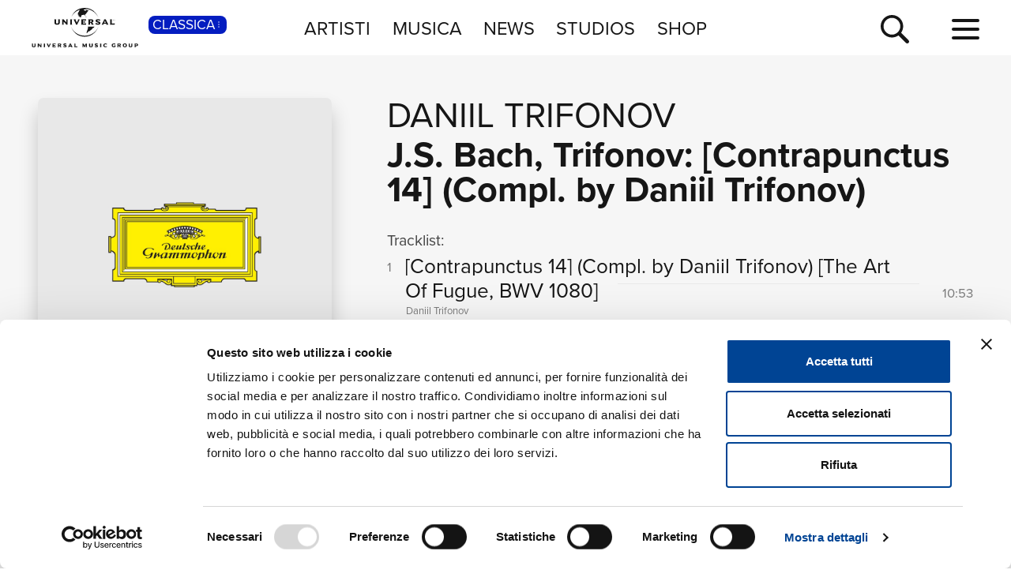

--- FILE ---
content_type: text/html; charset=UTF-8
request_url: https://www.universalmusic.it/musica-classica/album/j-s-bach-trifonov-contrapunctus-14-compl-by-daniil-trifonov-_34878881266/
body_size: 4946
content:
<!DOCTYPE html>
<html lang="it">  
	<head> 
				<meta charset="UTF-8">
<title>J.S. Bach, Trifonov: [Contrapunctus 14] (Compl. by Daniil Trifonov)  di Daniil Trifonov - Musica - Universal Music Italia</title>  
<meta name="description" content="J.S. Bach, Trifonov: [Contrapunctus 14] (Compl. by Daniil Trifonov)  le tracce musicali dell'album di Daniil Trifonov, naviga il sito per la discografia completa di Daniil Trifonov e le sue novità musicali">
<meta name="keywords" content="J.S. Bach, Trifonov: [Contrapunctus 14] (Compl. by Daniil Trifonov), cd novità, novità classica, album  classica">


<meta name="viewport" content="width=device-width, initial-scale=1">
<meta name="facebook-domain-verification" content="8gj1o20ln9pvtxftj1yhj13akmpsp2">

<link rel="apple-touch-icon" sizes="180x180" href="/apple-touch-icon.png">
<link rel="icon" type="image/svg+xml" href="/favicon.svg" />
<link rel="icon" type="image/png" sizes="32x32" href="/favicon-32x32.png">
<link rel="icon" type="image/png" sizes="16x16" href="/favicon-16x16.png">
<link rel="manifest" href="/site.webmanifest">


<link rel="canonical" href="https://www.universalmusic.it/musica-classica/album/j-s-bach-trifonov-contrapunctus-14-compl-by-daniil-trifonov-_34878881266/">

<!--[if IE]>
    <meta http-equiv="X-UA-Compatible" content="IE=edge,chrome=1">
<![endif]-->

<link rel="stylesheet" href="https://use.typekit.net/duq1uwx.css">

<link rel="stylesheet" href="../../../common/css-min/styles.css" as="style" fetchpriority="high">

<script nonce="selfinline">

  var $MVCdominio = "https://www.universalmusic.it/";
  var $MVCdominioF = "https://www.universalmusic.it/musica-classica/";
  var $MVCe = "p";
  var $MVCdivisione = "classica";

</script>

  
  <script src="../../../common/js-min/main-min.js" data-cookieconsent="ignore"></script>
  


    
    <script id="Cookiebot" src="https://consent.cookiebot.com/uc.js" data-cbid="d0f658b5-9603-45ae-8ecb-c23f61a9df34" data-blockingmode="auto" type="text/javascript"></script>
    
    <!-- Google tag (gtag.js) -->
    <script async src="https://www.googletagmanager.com/gtag/js?id=G-QBM3N30NYF"></script>
    <script>
      window.dataLayer = window.dataLayer || [];
      function gtag(){dataLayer.push(arguments);}
      gtag('js', new Date());
    
      gtag('config', 'G-QBM3N30NYF');
    </script>
    
    <script>
      window.dataLayer = window.dataLayer || [];
      function gtag(){dataLayer.push(arguments);}	
    </script>
  
    <script type="text/plain" src="../../../common/js-min/datalayer-inc-min.js" data-cookieconsent="statistics"></script>
  
  
			</head>
	<body class="p-album-dettaglio s-album menu-top-menu bgc-grigio01">
		<div id="menu-top-e-submenu">
	<div id="menu-top">
		<nav class="menu-top-container d-flex flex-wrap align-items-center justify-content-center justify-content-between">
			<div class="menu-top-logo align-items-center col-7 col-lg-3" style="">
				<a class="menu-top-logoimg" href="../../../musica-classica/"><img src="../../../static/images/umg-logo-black.svg" alt="UMG Universal Music Group" width="135" height="50"></a>
				<span class="menu-top-divisione">
					CLASSICA<img src="../../../static/images/icon/dot-menu-white.svg" alt="divisione" width="10" height="10">
				</span>
			</div>
			<ul class="menu-top-voci nav col-auto justify-content-center d-none d-lg-flex">
				<li class="menu-top-voce "><a href="../../../musica-classica/artisti/in-primo-piano/" >ARTISTI</a></li>
				<li class="menu-top-voce "><a href="../../../musica-classica/nuove-uscite/" >MUSICA</a></li>
				<li class="menu-top-voce "><a href="../../../musica-classica/news/" >NEWS</a></li>
				<li class="menu-top-voce"><a href="https://studios.universalmusic.it/" rel="noopener" target="_blank">STUDIOS</a></li>
				<li class="menu-top-voce"><a href="https://shop.universalmusic.it/" rel="noopener" target="_blank">SHOP</a></li>
			</ul>
			<nav class="menu-top-dx col-5 col-lg-3 text-end">
				<a id="menu-top-cerca" class="menu-top-cerca" href="../../../musica-classica/ricerca/"><img src="../../../static/images/icon/search-black.svg" alt="Cerca" width="37" height="37"></a>
			</nav>
		</nav>
	</div>
	</div>		<div class="main-container">
			<div class="container-prodotto-dettaglio container-base bgc-grigio01">
	<section class="prodotto-dettaglio-section container-fluid">
		<div class="prodotto-dettaglio-el row">
			<div class="prodotto-dettaglio-img-container col-12 col-lg-4 nonvisibile-mobile">
				<div class="prodotto-dettaglio-img">
					<figure>
						<picture class="prodotto-dettaglio-img-picture">
						<source media="(min-width: 1024px)" srcset="../../../static/images/noimage/deutsche-grammophon.jpg" type="image/jpeg" width="500" height="500"><img src="../../../static/images/noimage/deutsche-grammophon.jpg" width="500" height="500" class=""  alt="J.S. Bach, Trifonov: [Contrapunctus 14] (Compl. by Daniil Trifonov) - Daniil Trifonov" loading="lazy"><source media="(min-width: 576px) and (max-width: 1023px)" srcset="../../../static/images/noimage/deutsche-grammophon.jpg" type="image/jpeg" width="500" height="500"><source media="(max-width: 575px)" srcset="../../../static/images/noimage/deutsche-grammophon.jpg" type="image/jpeg" width="500" height="500">						</picture>
					<figure>
					<div class="p-dettaglio-btn-01">
											</div>
					<section class="prodotto-dettaglio-formati-container">
												<h4 class="prodotto-dettaglio-formati-tit">Formati disponibili:</h4>
												<div class="prodotto-dettaglio-formati-el">
							<div class="prodotto-dettaglio-formati-el-formato">
								<span class="prodotto-dettaglio-formati-el-formato-corto">Digitale</span>
								eSingle Video							</div>
														<div class="prodotto-dettaglio-formati-el-data">
								<span class="prodotto-dettaglio-formati-el-data-txt">Data di pubblicazione: </span>
								08.10.2021							</div>
							<div class="prodotto-dettaglio-formati-el-upc">
								<span class="prodotto-dettaglio-formati-el-upc-txt">UPC:</span>
								00044007360781							</div>
													</div>
																		
												<div class="prodotto-dettaglio-formati-el">
							<div class="prodotto-dettaglio-formati-el-etichetta">
								<span class="prodotto-dettaglio-formati-el-etichetta-txt">Etichetta:</span>
								Deutsche Grammophon (DG)							</div>
						</div>
												
												
					</section>
				</div>
			</div>
			<div class="prodotto-dettaglio-articolo-container col-12 col-lg-8">
				<header>
										<h2 class="prodotto-dettaglio-artista">
										<a href="../../../musica-classica/artista/daniil-trifonov_30442443156/">Daniil Trifonov</a> 
										</h2>
										<h1 class="prodotto-dettaglio-titolo">J.S. Bach, Trifonov: [Contrapunctus 14] (Compl. by Daniil Trifonov)</h1>
				</header>
				<figure class="prodotto-dettaglio-img nonvisibile-desktop">
					<picture class="prodotto-dettaglio-img-picture">
					<source media="(min-width: 1024px)" srcset="../../../static/images/noimage/deutsche-grammophon.jpg" type="image/jpeg" width="500" height="500"><img src="../../../static/images/noimage/deutsche-grammophon.jpg" width="500" height="500" class=""  alt="J.S. Bach, Trifonov: [Contrapunctus 14] (Compl. by Daniil Trifonov) - Daniil Trifonov" loading="lazy"><source media="(min-width: 576px) and (max-width: 1023px)" srcset="../../../static/images/noimage/deutsche-grammophon.jpg" type="image/jpeg" width="500" height="500"><source media="(max-width: 575px)" srcset="../../../static/images/noimage/deutsche-grammophon.jpg" type="image/jpeg" width="500" height="500">					</picture>
				</figure>
				
								
								<main class="prodotto-dettaglio-tracklist-container">
					<h4 id="prodotto-dettaglio-tracklist-tit" class="prodotto-dettaglio-tracklist-tit">Tracklist:</h4>
					<section class="prodotto-dettaglio-tracklist">
						
							
							
																					<article class="prodotto-dettaglio-traccia">
								<div class="prodotto-dettaglio-traccia-sommario row">
									<span class="prodotto-dettaglio-traccia-sommario-ord align-self-start">1</span> 
									<h5 class="prodotto-dettaglio-traccia-sommario-tit align-self-end"><span>[Contrapunctus 14] (Compl. by Daniil Trifonov) <span>[The Art Of Fugue, BWV 1080]</span></span></h5> 
									<span class="prodotto-dettaglio-traccia-sommario-tmp align-self-end">10:53</span>
								</div>
								<div class="prodotto-dettaglio-traccia-artista">Daniil Trifonov</div>
								<div class="prodotto-dettaglio-traccia-esecuzioni d-none"> Piano:  Daniil Trifonov  -  Producer:  Sid McLauchlan  -  Recording Engineer:  Marcus Herzog  -  Video Director:  Uli Peschke  -  Video Producer:  Boris Fromageot  -  Video Producer:  Michael Joseph McQuilken </div>
							</article>
																				
												
						<div class="prodotto-dettaglio-tracklistextra nonvisibile-mobile"><button class="btn-toggledettagli btn-espandi-01 " data-classe="prodotto-dettaglio-traccia-esecuzioni" data-stato="chiuso" data-txtc="vedi i dettagli dei brani" data-txto="nascondi i dettagli dei brani" aria-label="vedi i dettagli dei brani"><span class="btn-espandi-01-txt">vedi i dettagli dei brani</span> <img src="../../../static/images/icon/submenu-icon-down-02-black.svg" alt="vedi" width="16" height="16"></button></div>
					</section>
										<section class="prodotto-dettaglio-formati-container nonvisibile-desktop">
						
						<h4 class="prodotto-dettaglio-formati-tit">Formati disponibili:</h4>
						
													
														<div class="prodotto-dettaglio-formati-el prodotto-dettaglio-formati-el-noborder">
								<div class="prodotto-dettaglio-formati-el-formato">
									<span class="prodotto-dettaglio-formati-el-formato-corto">Digitale</span>
									eSingle Video								</div>
																<div class="prodotto-dettaglio-formati-el-data">
									<span class="prodotto-dettaglio-formati-el-data-txt">Data di pubblicazione: </span>
									08.10.2021								</div>
								<div class="prodotto-dettaglio-formati-el-upc">
									<span class="prodotto-dettaglio-formati-el-upc-txt">UPC:</span>
									00044007360781								</div>
															</div>
													
												
												<div class="prodotto-dettaglio-formati-el prodotto-dettaglio-formati-el-noborder">
							<div class="prodotto-dettaglio-formati-el-etichetta">
								<span class="prodotto-dettaglio-formati-el-etichetta-txt">Etichetta:</span>
								Deutsche Grammophon (DG)							</div>
						</div>
											</section>
									</main>
							</div>
		</div>
	</section>
</div>							
			<nav class="btm-breadcrumb overflow-hidden bgc-grigio01" aria-label="breadcrumb">
	<ol itemscope itemtype="https://schema.org/BreadcrumbList">
		<li class="breadcrumb-item" itemprop="itemListElement" itemscope itemtype="https://schema.org/ListItem">
			<a itemprop="item" href="../../../musica-classica/"><span itemprop="name">Home Classica</span></a>
			<meta itemprop="position" content="1" />
		</li> 
		<li itemprop="itemListElement" itemscope itemtype="https://schema.org/ListItem" aria-current="page">&nbsp; <span class="breadcrumb-sep">&gt;</span> &nbsp; <span itemprop="name">J.S. Bach, Trifonov: [Contrapunctus 14] (Compl. by Daniil Trifonov)</span><meta itemprop="position" content="2" /></li>	
	</ol>
</nav>			
		</div>
		<footer id="footer-container">
	<div class="footer-logo"><a href="../../../musica-classica/"><img src="../../../static/images/umg-logo-white.svg" alt="UMG Universal Music Group" width="160" height="60"></a></div>
	<nav class="footer-social">
		<a href="https://www.facebook.com/universalmusicitalia" aria-label="facebook" rel="noopener" target="_blank"><img src="../../../static/images/icon/social/fb-white.svg" alt="facebook" width="30" height="30"></a>
		<a href="https://x.com/UMusicItalia" aria-label="twitter" rel="noopener" target="_blank"><img src="../../../static/images/icon/social/x-white.svg" alt="x" width="30" height="30"></a>
		<a href="https://www.youtube.com/universalmusicitalia" aria-label="youtube" rel="noopener" target="_blank"><img src="../../../static/images/icon/social/yt-white.svg" alt="youtube" width="30" height="30"></a>
		<a href="https://www.instagram.com/universalmusicitalia/" aria-label="instagram" rel="noopener" target="_blank"><img src="../../../static/images/icon/social/ig-white.svg" alt="instagram" width="30" height="30"></a>
		<a href="https://www.tiktok.com/@universalmusicitalia" aria-label="TikTok" rel="noopener" target="_blank"><img src="../../../static/images/icon/social/tt-white.svg" alt="tiktok" width="30" height="30"></a>
		<span class="footer-pipe"></span>
		<a href="https://open.spotify.com/user/digster_italy" aria-label="spotify" rel="noopener" target="_blank"><img src="../../../static/images/icon/social/spotify-white.svg" alt="spotify" width="30" height="30"></a>
		<a href="https://music.apple.com/it/curator/digster/1058671839" aria-label="apple music" rel="noopener" target="_blank"><img src="../../../static/images/icon/social/apple-music-white.svg" alt="apple music" width="30" height="30"></a>
		<a href="https://music.amazon.it" aria-label="amazon music" rel="noopener" target="_blank"><img src="../../../static/images/icon/social/amazon-music-white.svg" alt="amazon music" width="30" height="30"></a>
		<a href="https://open.spotify.com/user/udiscoveritalia" aria-label="Universal Music Italia Rewind" rel="noopener" target="_blank"><img src="../../../static/images/icon/social/rewind-white.svg" alt="Universal Music Italia Rewind" width="30" height="30"></a>
	</nav>
	<div class="footer-info">
		UNIVERSAL MUSIC ITALIA s.r.l. (Societ&agrave; con unico socio) |  Via Nervesa, 21 - 20139 Milano<br>
		P.IVA IT03802730154 Iscritta al REA di Milano con il numero 966135 in data 29/06/1977 <span class="footer-info-pipe">|</span><br class="footer-info-br"> Capitale sociale Euro 2.000.000 interamente versato.<br>
		Universal Music Italia, nel rispetto delle best practices in tema di corporate compliance ed al fine di migliorare i rapporti con tutti gli stakeholders, <br class="footer-info-br">
		si &egrave; dotata di un modello di gestione e organizzazione ex d.lgs. 231/2001 e di un codice etico.<br>
		<a href="../../../musica-classica/mog/" style="font-weight: bold;">Modello Organizzativo Generale</a> | <a href="../../../musica-classica/codice-etico/" style="font-weight: bold;">Codice Etico Universal Music Italia</a><br>
		<a href="../../../musica-classica/whistleblowing/" style="font-weight: bold;">Whistleblowing</a> | <a href="../../../musica-classica/privacy-whistleblowing/" style="font-weight: bold;">Privacy Whistleblowing</a><br>
		<a href="../../../musica-classica/privacy-policy/" style="font-weight: bold;">Privacy e Cookie Policy</a> | <a href="../../../musica-classica/privacy-utente/" style="font-weight: bold;">Diritti dell&rsquo;utente sulla Privacy</a><br>
		<br>
		<div class="footer-info-btm"><b><a href="https://www.universalmusic.com/company/#organization" rel="noopener" target="_blank">&copy; Copyright 2026 Universal Music Group N.V.</a> All rights reserved.
		<a href="../../../musica-classica/credits/">Credits</a></b></div>
	</div>
</footer>

<script nonce="selfinline" type="application/ld+json">
{
    "@context": "https://schema.org",
    "@type": "MusicAlbum",
    "name": "J.S. Bach, Trifonov: [Contrapunctus 14] (Compl. by Daniil Trifonov)",
    "byArtist": [
        {
            "@type": "MusicGroup",
            "name": "Daniil Trifonov"
        }
    ],
    "image": "https://www.universalmusic.it/static/images/noimage/deutsche-grammophon.jpg",
    "numTracks": 1,
    "track": [
        {
            "@type": "MusicRecording",
            "duration": "PT10M53S",
            "name": "[Contrapunctus 14] (Compl. by Daniil Trifonov) <span>[The Art Of Fugue, BWV 1080]</span>"
        }
    ],
    "url": "https://www.universalmusic.it/musica-classica/album/j-s-bach-trifonov-contrapunctus-14-compl-by-daniil-trifonov-_34878881266/"
}</script>
		<div class="container-menu-full">
	<nav class="menu-full d-flex flex-wrap align-items-top justify-content-between">
		<div class="menu-full-divisione-trigger"></div>
		<div class="menu-full-divisione">
			<div class="menu-full-divisione-voci">
				<a class="menu-full-voce-divisione menu-full-on" href="/musica-classica/" aria-current="page">CLASSICA<span class="menu-full-voce-divisione-des">Musica Classica, Sinfonica, Contemporanea, Moderna...</span></a>
<a class="menu-full-voce-divisione " href="/musica-jazz/" >JAZZ<span class="menu-full-voce-divisione-des">Jazz, Tech-Jazz, Tone Poet, Swing, Funk, Swing...</span></a>
<a class="menu-full-voce-divisione " href="/popular-music/" >POP<span class="menu-full-voce-divisione-des">Pop, Rock, Hip Hop, Rap, Trap, R’n’b, Cantautori, Dance...</span></a>
			</div>
		</div>
		<div class="menu-full-voci-01">
			<a class="menu-full-voce-01 " href="../../../musica-classica/" >HOME</a>
			<a class="menu-full-voce-01 " href="../../../musica-classica/artisti/in-primo-piano/" >ARTISTI</a>
			<a class="menu-full-voce-01 " href="../../../musica-classica/nuove-uscite/" >MUSICA</a>
			<a class="menu-full-voce-01" href="https://studios.universalmusic.it/" rel="noopener" target="_blank">STUDIOS</a>
			<a class="menu-full-voce-01" href="https://shop.universalmusic.it/" rel="noopener" target="_blank">SHOP</a>
		</div>
		<nav class="menu-full-voci-02">
			<a class="menu-full-voce-02 nonvisibile-desktop " href="../../../musica-classica/tour/" >TOUR</a>
			<a class="menu-full-voce-02 nonvisibile-desktop " href="../../../musica-classica/news/" >NEWS</a>
			<a class="menu-full-voce-02 " href="../../../musica-classica/ricerca/">RICERCA</a>
			<a class="menu-full-voce-02 " href="../../../musica-classica/chi-siamo/">CHI SIAMO</a>
			<a class="menu-full-voce-02 " href="../../../musica-classica/contattaci/">CONTATTI</a>
			<a class="menu-full-voce-02 " href="../../../musica-classica/newsletter/">NEWSLETTER</a>
			<a class="menu-full-voce-02 nonvisibile-mobile " href="../../../musica-classica/tour/" >TOUR</a>
			<a class="menu-full-voce-02 nonvisibile-mobile " href="../../../musica-classica/news/" >NEWS</a>
		</nav>
	</nav>
</div>
<div id="container-hamburger" class="container-hamburger">
	<button id="menu-top-hamburger" class="hamburger hamburger--squeeze" type="button" aria-label="menu completo">
		<span class="hamburger-box">
			<span class="hamburger-inner"></span>
		</span>
	</button>
</div>		<div id="container-ricerca-over" class="ricerca-over-nascosto" data-stato="chiuso">
	<form id="formricerca" name="formricerca" method="get" autocomplete="off" action="../../../musica-classica/ricerca/">
		<div class="ricerca-over-container">
			<div id="ricerca-over-q-container" class="ricerca-over-q-container">
				<input type="text" class="form-control" id="ricerca-over-q" name="q" value="" autocomplete="off" placeholder="cerca album, artista, news..." aria-label="inserisci un testo per la ricerca" maxlength="50">
				<span id="ricerca-over-q-reset" class="ricerca-over-fade" aria-label="reset ricerca"><img src="../../../static/images/icon/clear-field-gray06.svg" width="30" height="30" alt="reset ricerca"></span>
			</div>
			<button id="ricerca-over-q-submit" type="submit" form="formricerca" value="Cerca" aria-label="cerca" class="ricerca-over-q-submit ricerca-over-fade">CERCA</button>
		</div>
		<div id="formricerca-alert" class="ricerca-over-nascosto">Scrivi almeno 3 caratteri</div>
		<div id="formricerca-norisultati" class="ricerca-over-nascosto">
			Nessun risultato in smart search. Utilizza il pulsante <b>CERCA</b> per avviare la ricerca completa.<br>
			<button class="ricerca-over-btn" type="submit" form="formricerca" value="Cerca" aria-label="cerca" style="background-color: transparent; border: 0 none;"><span class="btn-vedi-01 btn-vedi-01-bianco">cerca <img src="/static/images/icon/arrow-right-white.svg" alt="vedi" width="16" height="16"></span></button>
		</div>
	</form>
	<input type="hidden" id="tkn" name="tkn" value="45334185ab997c6a77500f3f42984938e8e002265a772ed9eb5e2def37eb7806">
	
	<div id="ricerca-over-risultati" class="ricerca-over-risultati"></div>
	<div id="formricerca-loading" class="ricerca-over-risultati ricerca-over-nascosto"><img src="../../../static/images/ricerca-loading.gif" width="40" height="40" alt="loading"></div>
	
	<span id="ricerca-over-q-chiudi" aria-label="chiudi ricerca"><img src="../../../static/images/icon/close-white.svg" width="25" height="25" alt="chiudi ricerca"></span>
</div>			<script type="text/javascript" src="/_Incapsula_Resource?SWJIYLWA=719d34d31c8e3a6e6fffd425f7e032f3&ns=1&cb=2057061567" async></script></body>
</html>